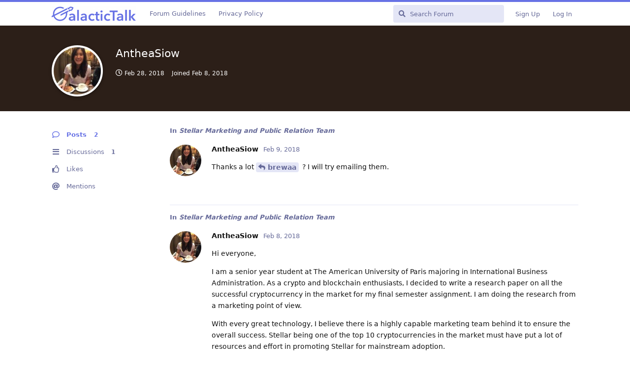

--- FILE ---
content_type: text/html; charset=utf-8
request_url: https://galactictalk.org/u/AntheaSiow
body_size: 4514
content:
<!doctype html>
<html  dir="ltr"        lang="en" >
    <head>
        <meta charset="utf-8">
        <title>AntheaSiow - GalacticTalk - Stellar Forum</title>

        <link rel="stylesheet" href="https://galactictalk.org/assets/forum.css?v=d0eb2460">
<link rel="canonical" href="https://galactictalk.org/u/AntheaSiow">
<link rel="preload" href="https://galactictalk.org/assets/forum.css?v=d0eb2460" as="style">
<link rel="preload" href="https://galactictalk.org/assets/forum.js?v=1ae0904f" as="script">
<link rel="preload" href="https://galactictalk.org/assets/forum-en.js?v=64455152" as="script">
<link rel="preload" href="https://galactictalk.org/assets/fonts/fa-solid-900.woff2" as="font" type="font/woff2" crossorigin="">
<link rel="preload" href="https://galactictalk.org/assets/fonts/fa-regular-400.woff2" as="font" type="font/woff2" crossorigin="">
<meta name="viewport" content="width=device-width, initial-scale=1, maximum-scale=1, minimum-scale=1">
<meta name="description" content="Profile of AntheaSiow | 1 discussions | 2 posts">
<meta name="theme-color" content="#6772E5">
<meta name="application-name" content="GalacticTalk - Stellar Forum">
<meta name="robots" content="index, follow">
<meta name="twitter:card" content="summary_large_image">
<meta name="twitter:image" content="https://galactictalk.org/assets/avatars/b9vxmrooujun3hzt.png">
<meta name="twitter:title" content="Profile of AntheaSiow">
<meta name="twitter:description" content="Profile of AntheaSiow | 1 discussions | 2 posts">
<meta name="twitter:url" content="https://galactictalk.org/u/AntheaSiow">
<link rel="shortcut icon" href="https://galactictalk.org/assets/favicon-qk9wwhfj.png">
<meta property="og:site_name" content="GalacticTalk - Stellar Forum">
<meta property="og:type" content="profile">
<meta property="og:image" content="https://galactictalk.org/assets/avatars/b9vxmrooujun3hzt.png">
<meta property="profile:username" content="AntheaSiow">
<meta property="og:title" content="Profile of AntheaSiow">
<meta property="og:description" content="Profile of AntheaSiow | 1 discussions | 2 posts">
<meta property="og:url" content="https://galactictalk.org/u/AntheaSiow">
<script type="application/ld+json">[{"@context":"http:\/\/schema.org","@type":"ProfilePage","publisher":{"@type":"Organization","name":"GalacticTalk - Stellar Forum","url":"https:\/\/galactictalk.org","description":"GalacticTalk is a forum that gathers a community of Stellar fans, developers and traders. It's a place to have interesting discussions about the Stellar financial platform and Lumens (XLM) cryptocurrency.","logo":"https:\/\/galactictalk.org\/assets\/logo-zf19ldsr.png"},"image":"https:\/\/galactictalk.org\/assets\/avatars\/b9vxmrooujun3hzt.png","name":"AntheaSiow","dateCreated":"2018-02-08T20:51:13+00:00","commentCount":2,"description":"Profile of AntheaSiow | 1 discussions | 2 posts","url":"https:\/\/galactictalk.org\/u\/AntheaSiow"},{"@context":"http:\/\/schema.org","@type":"WebSite","url":"https:\/\/galactictalk.org\/","potentialAction":{"@type":"SearchAction","target":"https:\/\/galactictalk.org\/?q={search_term_string}","query-input":"required name=search_term_string"}}]</script>
<!-- Global Site Tag (gtag.js) - Google Analytics -->
<script async src="https://www.googletagmanager.com/gtag/js?id=UA-101181649-1"></script>
<script>
    window.dataLayer = window.dataLayer || [];
    function gtag(){dataLayer.push(arguments);}
    gtag('js', new Date());
</script>

    </head>

    <body>
        <div id="app" class="App">

    <div id="app-navigation" class="App-navigation"></div>

    <div id="drawer" class="App-drawer">

        <header id="header" class="App-header">
            <div id="header-navigation" class="Header-navigation"></div>
            <div class="container">
                <div class="Header-title">
                    <a href="https://galactictalk.org" id="home-link">
                                                    <img src="https://galactictalk.org/assets/logo-zf19ldsr.png" alt="GalacticTalk - Stellar Forum" class="Header-logo">
                                            </a>
                </div>
                <div id="header-primary" class="Header-primary"></div>
                <div id="header-secondary" class="Header-secondary"></div>
            </div>
        </header>

    </div>

    <main class="App-content">
        <div id="content"></div>

        <div id="flarum-loading" style="display: none">
    Loading...
</div>

<noscript>
    <div class="Alert">
        <div class="container">
            This site is best viewed in a modern browser with JavaScript enabled.
        </div>
    </div>
</noscript>

<div id="flarum-loading-error" style="display: none">
    <div class="Alert">
        <div class="container">
            Something went wrong while trying to load the full version of this site. Try hard-refreshing this page to fix the error.
        </div>
    </div>
</div>

<noscript id="flarum-content">
    
</noscript>


        <div class="App-composer">
            <div class="container">
                <div id="composer"></div>
            </div>
        </div>
    </main>

</div>




        <div id="modal"></div>
        <div id="alerts"></div>

        <script>
            document.getElementById('flarum-loading').style.display = 'block';
            var flarum = {extensions: {}};
        </script>

        <script src="https://galactictalk.org/assets/forum.js?v=1ae0904f"></script>
<script src="https://galactictalk.org/assets/forum-en.js?v=64455152"></script>

        <script id="flarum-json-payload" type="application/json">{"resources":[{"type":"forums","id":"1","attributes":{"title":"GalacticTalk - Stellar Forum","description":"GalacticTalk is a forum that gathers a community of Stellar fans, developers and traders. It\u0027s a place to have interesting discussions about the Stellar financial platform and Lumens (XLM) cryptocurrency.","showLanguageSelector":true,"baseUrl":"https:\/\/galactictalk.org","basePath":"","baseOrigin":"https:\/\/galactictalk.org","debug":false,"apiUrl":"https:\/\/galactictalk.org\/api","welcomeTitle":"Welcome to GalacticTalk!","welcomeMessage":"We are a community of Stellar users, developers and traders. Join us in our mission of spreading financial inclusion globally.","themePrimaryColor":"#6772E5","themeSecondaryColor":"#6772E5","logoUrl":"https:\/\/galactictalk.org\/assets\/logo-zf19ldsr.png","faviconUrl":"https:\/\/galactictalk.org\/assets\/favicon-qk9wwhfj.png","headerHtml":null,"footerHtml":null,"allowSignUp":true,"defaultRoute":"\/all","canViewForum":true,"canStartDiscussion":false,"canSearchUsers":true,"canCreateAccessToken":false,"canModerateAccessTokens":false,"assetsBaseUrl":"https:\/\/galactictalk.org\/assets","canViewFlags":false,"guidelinesUrl":"https:\/\/galactictalk.org\/d\/2395-forum-guidelines","canProcessErasureRequests":false,"erasureAnonymizationAllowed":true,"erasureDeletionAllowed":false,"canBypassTagCounts":false,"minPrimaryTags":"1","maxPrimaryTags":"2","minSecondaryTags":"0","maxSecondaryTags":"1","fof-oauth":[null,{"name":"facebook","icon":"fab fa-facebook","priority":0},{"name":"github","icon":"fab fa-github","priority":0},null,null,null,null],"fof-oauth.only_icons":false,"fof-oauth.popupWidth":580,"fof-oauth.popupHeight":400,"fof-oauth.fullscreenPopup":true,"passwordlessSignUp":false,"pusherKey":"dd201d7896df2484770f","pusherCluster":"eu","allowUsernameMentionFormat":true},"relationships":{"groups":{"data":[{"type":"groups","id":"1"},{"type":"groups","id":"2"},{"type":"groups","id":"3"},{"type":"groups","id":"4"},{"type":"groups","id":"5"},{"type":"groups","id":"6"}]},"tags":{"data":[{"type":"tags","id":"1"},{"type":"tags","id":"3"},{"type":"tags","id":"5"},{"type":"tags","id":"6"},{"type":"tags","id":"10"},{"type":"tags","id":"11"},{"type":"tags","id":"12"},{"type":"tags","id":"24"},{"type":"tags","id":"25"},{"type":"tags","id":"26"},{"type":"tags","id":"35"},{"type":"tags","id":"47"},{"type":"tags","id":"14"}]},"links":{"data":[{"type":"links","id":"8"},{"type":"links","id":"9"}]}}},{"type":"groups","id":"1","attributes":{"nameSingular":"Admin","namePlural":"Admins","color":"#B72A2A","icon":"fas fa-wrench","isHidden":0}},{"type":"groups","id":"2","attributes":{"nameSingular":"Guest","namePlural":"Guests","color":null,"icon":null,"isHidden":0}},{"type":"groups","id":"3","attributes":{"nameSingular":"Member","namePlural":"Members","color":null,"icon":null,"isHidden":0}},{"type":"groups","id":"4","attributes":{"nameSingular":"Mod","namePlural":"Mods","color":"#80349E","icon":"fas fa-bolt","isHidden":0}},{"type":"groups","id":"5","attributes":{"nameSingular":"Stellar Development Foundation","namePlural":"Stellar Development Foundation","color":"#101010","icon":"icon-stellar-symbol","isHidden":0}},{"type":"groups","id":"6","attributes":{"nameSingular":"Keybase","namePlural":"Keybase","color":"#37bd9a","icon":"fab fa-keybase","isHidden":0}},{"type":"tags","id":"1","attributes":{"name":"General","description":"Discussions about the Stellar ecosystem.","slug":"general","color":"#6772E5","backgroundUrl":null,"backgroundMode":null,"icon":"fas fa-comment-dots","discussionCount":668,"position":0,"defaultSort":null,"isChild":false,"isHidden":false,"lastPostedAt":"2026-01-16T15:52:01+00:00","canStartDiscussion":false,"canAddToDiscussion":false}},{"type":"tags","id":"3","attributes":{"name":"Development","description":"For developers. Get help hacking on Stellar or share your knowledge and tools.","slug":"development","color":"#0D2C54","backgroundUrl":null,"backgroundMode":null,"icon":"fas fa-code","discussionCount":483,"position":2,"defaultSort":null,"isChild":false,"isHidden":false,"lastPostedAt":"2025-10-08T09:03:24+00:00","canStartDiscussion":false,"canAddToDiscussion":false}},{"type":"tags","id":"5","attributes":{"name":"Wallets","description":"Write a review about your favourite wallet or find the perfect wallet for yourself by reading about the experience of others.","slug":"wallets","color":"#7FB800","backgroundUrl":null,"backgroundMode":null,"icon":"fas fa-wallet","discussionCount":272,"position":5,"defaultSort":null,"isChild":false,"isHidden":false,"lastPostedAt":"2023-03-12T19:15:28+00:00","canStartDiscussion":false,"canAddToDiscussion":false}},{"type":"tags","id":"6","attributes":{"name":"Announcements","description":"Announce your products built on Stellar, development updates, meetups, etc.","slug":"announcements","color":"#F6511D","backgroundUrl":null,"backgroundMode":null,"icon":"fas fa-bullhorn","discussionCount":272,"position":1,"defaultSort":null,"isChild":false,"isHidden":false,"lastPostedAt":"2025-11-13T21:12:10+00:00","canStartDiscussion":false,"canAddToDiscussion":false}},{"type":"tags","id":"10","attributes":{"name":"Tutorials","description":"Share Stellar related tutorials and get feedback on your tutorials.","slug":"tutorials","color":"#00A6ED","backgroundUrl":null,"backgroundMode":null,"icon":"fas fa-scroll","discussionCount":64,"position":3,"defaultSort":null,"isChild":false,"isHidden":false,"lastPostedAt":"2021-06-27T09:39:19+00:00","canStartDiscussion":false,"canAddToDiscussion":false}},{"type":"tags","id":"11","attributes":{"name":"Nodes\/Validators","description":"Get all the information about running your own Stellar Node\/Validator.","slug":"nodes-validators","color":"#70C1B3","backgroundUrl":null,"backgroundMode":null,"icon":"fas fa-cogs","discussionCount":30,"position":7,"defaultSort":null,"isChild":false,"isHidden":false,"lastPostedAt":"2022-04-25T06:16:14+00:00","canStartDiscussion":false,"canAddToDiscussion":false}},{"type":"tags","id":"12","attributes":{"name":"Anchors","description":"Discuss how to set up an anchor or share your experiences with existing anchors.","slug":"anchors","color":"#69306D","backgroundUrl":null,"backgroundMode":null,"icon":"fas fa-anchor","discussionCount":77,"position":6,"defaultSort":null,"isChild":false,"isHidden":false,"lastPostedAt":"2025-10-16T12:44:59+00:00","canStartDiscussion":false,"canAddToDiscussion":false}},{"type":"tags","id":"24","attributes":{"name":"SBC - Archive","description":"The Stellar Build Challenge was a program that rewarded innovation and development in the Stellar ecosystem. Now it\u0027s discontinued. Check out the Stellar Community Fund at https:\/\/communityfund.stellar.org","slug":"sbc-archive","color":"#247BA0","backgroundUrl":null,"backgroundMode":null,"icon":"fas fa-archive","discussionCount":398,"position":10,"defaultSort":null,"isChild":false,"isHidden":false,"lastPostedAt":"2023-04-08T14:26:36+00:00","canStartDiscussion":false,"canAddToDiscussion":false}},{"type":"tags","id":"25","attributes":{"name":"SCF - Archive","description":"The Stellar Community Fund was a quarterly held competition to award projects the community deems of high value to the ecosystem. This archive contains the old community fund entries and winners. In the meantime the community fund moved to a new home at https:\/\/communityfund.stellar.org.","slug":"scf-archive","color":"#FC814A","backgroundUrl":null,"backgroundMode":null,"icon":"fas fa-archive","discussionCount":396,"position":9,"defaultSort":null,"isChild":false,"isHidden":false,"lastPostedAt":"2022-04-28T06:31:25+00:00","canStartDiscussion":false,"canAddToDiscussion":false}},{"type":"tags","id":"26","attributes":{"name":"SDEX","description":"Discuss trading strategies on the Stellar Decentralised Exchange.","slug":"sdex","color":"#303030","backgroundUrl":null,"backgroundMode":null,"icon":"fas fa-comments-dollar","discussionCount":12,"position":8,"defaultSort":null,"isChild":false,"isHidden":false,"lastPostedAt":"2022-04-25T06:16:14+00:00","canStartDiscussion":false,"canAddToDiscussion":false}},{"type":"tags","id":"35","attributes":{"name":"stellarcommunity.org","description":"Discussions imported from stellarcommunity.org","slug":"stellarcommunity-org","color":"#6772E5","backgroundUrl":null,"backgroundMode":null,"icon":"fas fa-archive","discussionCount":0,"position":11,"defaultSort":null,"isChild":false,"isHidden":false,"lastPostedAt":"2019-07-01T05:11:13+00:00","canStartDiscussion":false,"canAddToDiscussion":false}},{"type":"tags","id":"47","attributes":{"name":"Stellar Community Fund","description":"The Stellar Community Fund (SCF) leverages community input to fund and support teams building on Stellar. Engage with a community-driven program that funds and fosters your project from ideation to successful launch and growth. Check out more info about it at https:\/\/communityfund.stellar.org","slug":"stellar-community-fund","color":"#bfcf0d","backgroundUrl":null,"backgroundMode":null,"icon":"fas fa-trophy","discussionCount":0,"position":4,"defaultSort":null,"isChild":false,"isHidden":false,"lastPostedAt":null,"canStartDiscussion":false,"canAddToDiscussion":false}},{"type":"tags","id":"14","attributes":{"name":"Support","description":"Get help! This is a secondary tag, please first choose a tag in the specific category you need help with (e.g. Development, Wallets, ...) and then add this Support tag to it.","slug":"support","color":"#F25F5C","backgroundUrl":null,"backgroundMode":null,"icon":"fas fa-briefcase-medical","discussionCount":415,"position":null,"defaultSort":null,"isChild":false,"isHidden":false,"lastPostedAt":"2025-10-07T18:43:43+00:00","canStartDiscussion":false,"canAddToDiscussion":false}},{"type":"links","id":"8","attributes":{"id":8,"title":"Privacy Policy","icon":null,"url":"https:\/\/galactictalk.org\/d\/2394-privacy-policy","position":3,"isInternal":true,"isNewtab":false,"useRelMe":false,"isChild":false}},{"type":"links","id":"9","attributes":{"id":9,"title":"Forum Guidelines","icon":"","url":"https:\/\/galactictalk.org\/d\/2395-forum-guidelines","position":null,"isInternal":true,"isNewtab":false,"useRelMe":false,"isChild":false}}],"session":{"userId":0,"csrfToken":"VCSVCNBZsuyMqjnYn2CMAjBRZIbHMjjfvXgLB5uG"},"locales":{"en":"English"},"locale":"en","googleTrackingCode":"UA-101181649-1","apiDocument":{"data":{"type":"users","id":"2006","attributes":{"username":"AntheaSiow","displayName":"AntheaSiow","avatarUrl":"https:\/\/galactictalk.org\/assets\/avatars\/b9vxmrooujun3hzt.png","slug":"AntheaSiow","joinTime":"2018-02-08T20:51:13+00:00","discussionCount":1,"commentCount":2,"canEdit":false,"canEditCredentials":false,"canEditGroups":false,"canDelete":false,"lastSeenAt":"2018-02-28T20:09:04+00:00","canModerateExports":false,"canSuspend":false,"proofs":[]},"relationships":{"groups":{"data":[]}}}}}</script>

        <script>
            const data = JSON.parse(document.getElementById('flarum-json-payload').textContent);
            document.getElementById('flarum-loading').style.display = 'none';

            try {
                flarum.core.app.load(data);
                flarum.core.app.bootExtensions(flarum.extensions);
                flarum.core.app.boot();
            } catch (e) {
                var error = document.getElementById('flarum-loading-error');
                error.innerHTML += document.getElementById('flarum-content').textContent;
                error.style.display = 'block';
                throw e;
            }
        </script>

        
    <script defer src="https://static.cloudflareinsights.com/beacon.min.js/vcd15cbe7772f49c399c6a5babf22c1241717689176015" integrity="sha512-ZpsOmlRQV6y907TI0dKBHq9Md29nnaEIPlkf84rnaERnq6zvWvPUqr2ft8M1aS28oN72PdrCzSjY4U6VaAw1EQ==" data-cf-beacon='{"version":"2024.11.0","token":"a839222a467b4e0f961aa903e1731360","r":1,"server_timing":{"name":{"cfCacheStatus":true,"cfEdge":true,"cfExtPri":true,"cfL4":true,"cfOrigin":true,"cfSpeedBrain":true},"location_startswith":null}}' crossorigin="anonymous"></script>
</body>
</html>
